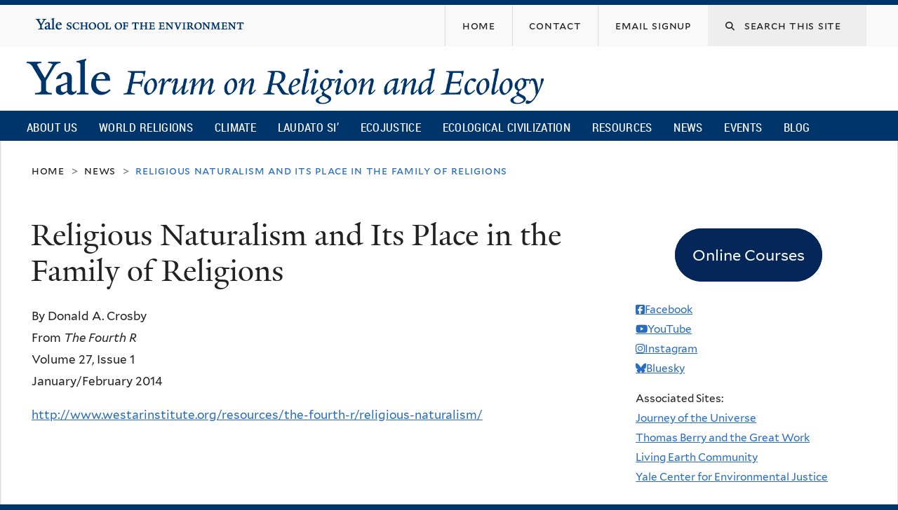

--- FILE ---
content_type: text/html; charset=utf-8
request_url: https://fore.yale.edu/news/Religious-Naturalism-and-Its-Place-Family-Religions?page=14
body_size: 14535
content:
<!DOCTYPE html>
<!--[if lte IE 8]>     <html lang="en" dir="ltr" class="ie8"> <![endif]-->
<!--[if gt IE 8]><!--> <html lang="en" dir="ltr" prefix="content: http://purl.org/rss/1.0/modules/content/ dc: http://purl.org/dc/terms/ foaf: http://xmlns.com/foaf/0.1/ og: http://ogp.me/ns# rdfs: http://www.w3.org/2000/01/rdf-schema# sioc: http://rdfs.org/sioc/ns# sioct: http://rdfs.org/sioc/types# skos: http://www.w3.org/2004/02/skos/core# xsd: http://www.w3.org/2001/XMLSchema#"> <!--<![endif]-->
<head>
<meta http-equiv="X-UA-Compatible" content="IE=edge">
  <!--

  GGGGGGGGGGGG      GGGGGGGGGGG               fGGGGGG
    ;GGGGG.             GGGi                     GGGG
      CGGGG:           GGG                       GGGG
       lGGGGt         GGL                        GGGG
        .GGGGC       GG:                         GGGG
          GGGGG    .GG.        ;CGGGGGGL         GGGG          .LGGGGGGGL
           GGGGG  iGG        GGG:   ,GGGG        GGGG        tGGf     ;GGGC
            LGGGGfGG        GGGG     CGGG;       GGGG       GGGL       GGGGt
             lGGGGL                  CGGG;       GGGG      CGGGCCCCCCCCCCCCC
              GGGG                   GGGG,       GGGG      GGGG
              GGGG             tCGG; CGGG,       GGGG      GGGG
              GGGG          GGGG     CGGG.       GGGG      GGGGL
              GGGG         GGGGC     CGGG.       GGGG      :GGGGC          :
             ,GGGGG.       GGGGG:  .LGGGGG,.tG   GGGG        GGGGGGt,..,fGC
        ,GGGGGGGGGGGGGGf    iGGGGGG   CGGGGC  GGGGGGGGGG       LGGGGGGGC

  -->
  <meta http-equiv="Content-Type" content="text/html; charset=utf-8" />
<meta name="Generator" content="Drupal 7 (http://drupal.org)" />
<link rel="canonical" href="/news/Religious-Naturalism-and-Its-Place-Family-Religions" />
<link rel="shortlink" href="/node/5642" />
<link rel="shortcut icon" href="https://fore.yale.edu/sites/all/themes/yalenew_base/images/favicon.ico" type="image/vnd.microsoft.icon" />
<meta name="viewport" content="width=device-width, initial-scale=1, maximum-scale=10, minimum-scale=1, user-scalable=yes" />
  <title>Religious Naturalism and Its Place in the Family of Religions
 | Yale Forum on Religion and Ecology</title>
  <!--[if IEMobile]><meta http-equiv="cleartype" content="on" /><![endif]-->

    <link rel="shortcut icon" sizes="16x16 24x24 32x32 48x48 64x64" href="https://fore.yale.edu/sites/all/themes/yalenew_base/images/favicon.ico" type="image/vnd.microsoft.icon">
    <link rel="icon" sizes="228x228" href="/sites/all/themes/yalenew_base/images/touch-icon-228.png">
  <link rel="apple-touch-icon-precomposed" sizes="228x228" href="/sites/all/themes/yalenew_base/images/touch-icon-228.png">

  <link type="text/css" rel="stylesheet" href="https://fore.yale.edu/sites/default/files/css/css_xE-rWrJf-fncB6ztZfd2huxqgxu4WO-qwma6Xer30m4.css" media="all" />
<link type="text/css" rel="stylesheet" href="https://fore.yale.edu/sites/default/files/css/css_wiCJzrJaafbdfzQ2JHg28iqu0Og8QBAw7P8_MQwbO8s.css" media="all" />
<link type="text/css" rel="stylesheet" href="https://fore.yale.edu/sites/default/files/css/css_qEbJEEdldjhzTe9LRvnN8h7WrCUpxyusvgrd6lMJ0s8.css" media="all" />
<link type="text/css" rel="stylesheet" href="//maxcdn.bootstrapcdn.com/font-awesome/4.7.0/css/font-awesome.min.css" media="all" />
<link type="text/css" rel="stylesheet" href="https://fore.yale.edu/sites/default/files/css/css_zaOco2G8k_Y9ZPkHcPipwrYE0eu9i_I-umrYSytTB3U.css" media="all" />
<link type="text/css" rel="stylesheet" href="https://fore.yale.edu/sites/default/files/css/css_qJSdFMLi7m_P8KZ9ASO7gKuNOnyW7_x4C7YElHefSgU.css" media="all" />
<link type="text/css" rel="stylesheet" href="https://fore.yale.edu/sites/default/files/css_injector/css_injector_6.css?t7mp9t" media="all" />
<link type="text/css" rel="stylesheet" href="https://fore.yale.edu/sites/default/files/css/css_KWTNPNPiHJCfdrcQ_jMr_STfujcCJghfgyfl6ycz_GA.css" media="all" />
<link type="text/css" rel="stylesheet" href="https://fore.yale.edu/sites/default/files/css_injector/css_injector_9.css?t7mp9t" media="all" />
<link type="text/css" rel="stylesheet" href="https://fore.yale.edu/sites/default/files/css_injector/css_injector_12.css?t7mp9t" media="all" />
<link type="text/css" rel="stylesheet" href="https://fore.yale.edu/sites/default/files/css/css_d6I9Yijelqk3k_ZmCOL__u6kaxAAQBzYobl_d_9DVqA.css" media="all" />

<!--[if (lt IE 9)&(!IEMobile)]>
<link type="text/css" rel="stylesheet" href="https://fore.yale.edu/sites/default/files/css/css_nBvgsRGFO8eRuGybs3zqi1R0F_76QazEf5KpSL9kQhA.css" media="all" />
<![endif]-->

<!--[if gte IE 9]><!-->
<link type="text/css" rel="stylesheet" href="https://fore.yale.edu/sites/default/files/css/css_059BxwQdO3W6gC_prw0ohrQj1fWv8MiFJkqt4YP0qJk.css" media="all" />
<!--<![endif]-->
  <script type="text/javascript" src="https://fore.yale.edu/sites/all/libraries/respondjs/respond.min.js?t7mp9t"></script>
<script type="text/javascript">
<!--//--><![CDATA[//><!--
document.cookie = 'adaptive_image=' + Math.max(screen.width, screen.height) + '; path=/';
//--><!]]>
</script>
<script type="text/javascript" src="//ajax.googleapis.com/ajax/libs/jquery/1.8.3/jquery.min.js"></script>
<script type="text/javascript">
<!--//--><![CDATA[//><!--
window.jQuery || document.write("<script src='/sites/all/modules/contrib/jquery_update/replace/jquery/1.8/jquery.min.js'>\x3C/script>")
//--><!]]>
</script>
<script type="text/javascript" src="https://fore.yale.edu/sites/default/files/js/js_Hfha9RCTNm8mqMDLXriIsKGMaghzs4ZaqJPLj2esi7s.js"></script>
<script type="text/javascript" src="https://fore.yale.edu/sites/default/files/js/js_zDrhTCYsC_8pVOJuGALtlm88oNEaqvyfjVoe0JtAAwI.js"></script>
<script type="text/javascript" src="https://fore.yale.edu/sites/default/files/js/js__9nNtDwykMnofwIs2orQz7tWP1fU3wcuR8rEaBzi4EA.js"></script>
<script type="text/javascript">
<!--//--><![CDATA[//><!--
var switchTo5x = true;var useFastShare = true;
//--><!]]>
</script>
<script type="text/javascript" src="https://ws.sharethis.com/button/buttons.js"></script>
<script type="text/javascript">
<!--//--><![CDATA[//><!--
if (typeof stLight !== 'undefined') { stLight.options({"publisher":"dr-4f354f8-b441-a585-ed39-b5588b19ceec","version":"5x","lang":"en"}); }
//--><!]]>
</script>
<script type="text/javascript" src="https://fore.yale.edu/sites/default/files/js/js_tl7izZkXC996XjQNFFyH-ZfM0FgRVMZNUQ8nveKuqvA.js"></script>
<script type="text/javascript" src="https://www.googletagmanager.com/gtag/js?id=G-992R075XDN"></script>
<script type="text/javascript">
<!--//--><![CDATA[//><!--
window.dataLayer = window.dataLayer || [];function gtag(){dataLayer.push(arguments)};gtag("js", new Date());gtag("set", "developer_id.dMDhkMT", true);gtag("config", "G-992R075XDN", {"groups":"default","cookie_domain":"fore.yale.edu","anonymize_ip":true});
//--><!]]>
</script>
<script type="text/javascript" src="https://fore.yale.edu/sites/default/files/js/js_mCtpTj6wS3z2qZ2ALINgRULthpF0fvWCuwMIaQenVy8.js"></script>
<script type="text/javascript" src="https://fore.yale.edu/sites/default/files/js/js_UNPtX_ZGxcpSkJyp8ls50mHCG5a_tcqRFqN4KjkfLso.js"></script>
<script type="text/javascript">
<!--//--><![CDATA[//><!--
jQuery(function($) {
  $('head').append('<link rel="stylesheet" href="//cdnjs.cloudflare.com/ajax/libs/font-awesome/6.7.2/css/all.min.css" />');
});

//--><!]]>
</script>
<script type="text/javascript">
<!--//--><![CDATA[//><!--
jQuery.extend(Drupal.settings, {"basePath":"\/","pathPrefix":"","setHasJsCookie":0,"ajaxPageState":{"theme":"yalenew_boxed","theme_token":"DEiamBpT1Sa0rTjSmSPGhmOYbksfdOAJarJXlww3qk0","jquery_version":"1.8","js":{"0":1,"sites\/all\/themes\/yalenew_base\/js\/jcaption.min.js":1,"1":1,"2":1,"sites\/all\/libraries\/respondjs\/respond.min.js":1,"3":1,"\/\/ajax.googleapis.com\/ajax\/libs\/jquery\/1.8.3\/jquery.min.js":1,"4":1,"misc\/jquery-extend-3.4.0.js":1,"misc\/jquery-html-prefilter-3.5.0-backport.js":1,"misc\/jquery.once.js":1,"misc\/drupal.js":1,"sites\/all\/modules\/contrib\/jquery_update\/replace\/ui\/external\/jquery.cookie.js":1,"sites\/all\/modules\/contrib\/jquery_update\/replace\/jquery.form\/4\/jquery.form.min.js":1,"misc\/form-single-submit.js":1,"misc\/ajax.js":1,"sites\/all\/modules\/contrib\/jquery_update\/js\/jquery_update.js":1,"sites\/all\/libraries\/superfish\/sfsmallscreen.js":1,"sites\/all\/libraries\/colorbox\/jquery.colorbox-min.js":1,"sites\/all\/modules\/contrib\/colorbox\/js\/colorbox.js":1,"sites\/all\/modules\/contrib\/image_caption\/image_caption.min.js":1,"sites\/all\/modules\/contrib\/jscrollpane\/js\/jquery.jscrollpane.min.js":1,"sites\/all\/modules\/contrib\/jscrollpane\/js\/jquery.mousewheel.js":1,"sites\/all\/modules\/contrib\/jscrollpane\/js\/script.js":1,"sites\/all\/modules\/contrib\/custom_search\/js\/custom_search.js":1,"5":1,"https:\/\/ws.sharethis.com\/button\/buttons.js":1,"6":1,"sites\/all\/modules\/contrib\/views\/js\/base.js":1,"misc\/progress.js":1,"sites\/all\/modules\/contrib\/views\/js\/ajax_view.js":1,"sites\/all\/modules\/contrib\/responsive_menus\/styles\/responsive_menus_simple\/js\/responsive_menus_simple.js":1,"sites\/all\/modules\/contrib\/google_analytics\/googleanalytics.js":1,"https:\/\/www.googletagmanager.com\/gtag\/js?id=G-992R075XDN":1,"7":1,"sites\/all\/libraries\/superfish\/jquery.hoverIntent.minified.js":1,"sites\/all\/libraries\/superfish\/supposition.js":1,"sites\/all\/libraries\/superfish\/superfish.js":1,"sites\/all\/modules\/contrib\/superfish\/superfish.js":1,"sites\/all\/themes\/omega\/omega\/js\/jquery.formalize.js":1,"sites\/all\/themes\/omega\/omega\/js\/omega-mediaqueries.js":1,"sites\/all\/themes\/yalenew_base\/js\/modernizr.min.js":1,"sites\/all\/themes\/yalenew_base\/js\/jquery.fitted.js":1,"sites\/all\/themes\/yalenew_base\/js\/appendAround.min.js":1,"sites\/all\/themes\/yalenew_base\/js\/scripts.js":1,"8":1},"css":{"modules\/system\/system.base.css":1,"modules\/system\/system.menus.css":1,"modules\/system\/system.messages.css":1,"modules\/system\/system.theme.css":1,"sites\/all\/modules\/contrib\/adaptive_image\/css\/adaptive-image.css":1,"modules\/book\/book.css":1,"sites\/all\/modules\/contrib\/calendar\/css\/calendar_multiday.css":1,"modules\/comment\/comment.css":1,"modules\/field\/theme\/field.css":1,"modules\/node\/node.css":1,"modules\/search\/search.css":1,"modules\/user\/user.css":1,"sites\/all\/modules\/contrib\/views\/css\/views.css":1,"sites\/all\/modules\/contrib\/ckeditor\/css\/ckeditor.css":1,"sites\/all\/libraries\/colorbox\/example4\/colorbox.css":1,"sites\/all\/modules\/contrib\/ctools\/css\/ctools.css":1,"sites\/all\/modules\/contrib\/jscrollpane\/css\/jquery.jscrollpane.css":1,"sites\/all\/modules\/contrib\/typogrify\/typogrify.css":1,"sites\/all\/modules\/contrib\/biblio\/biblio.css":1,"sites\/all\/modules\/contrib\/custom_search\/custom_search.css":1,"sites\/all\/modules\/contrib\/node_embed\/plugins\/node_embed\/node_embed.css":1,"sites\/all\/modules\/contrib\/responsive_menus\/styles\/responsive_menus_simple\/css\/responsive_menus_simple.css":1,"\/\/maxcdn.bootstrapcdn.com\/font-awesome\/4.7.0\/css\/font-awesome.min.css":1,"sites\/all\/libraries\/superfish\/css\/superfish.css":1,"sites\/all\/libraries\/superfish\/css\/superfish-smallscreen.css":1,"sites\/all\/themes\/omega\/omega\/css\/formalize.css":1,"sites\/all\/themes\/yalenew_base\/css\/globalnew.css":1,"public:\/\/css_injector\/css_injector_2.css":1,"public:\/\/css_injector\/css_injector_3.css":1,"public:\/\/css_injector\/css_injector_5.css":1,"public:\/\/css_injector\/css_injector_6.css":1,"public:\/\/css_injector\/css_injector_7.css":1,"public:\/\/css_injector\/css_injector_8.css":1,"public:\/\/css_injector\/css_injector_9.css":1,"public:\/\/css_injector\/css_injector_12.css":1,"public:\/\/css_injector\/css_injector_13.css":1,"public:\/\/css_injector\/css_injector_15.css":1,"public:\/\/css_injector\/css_injector_23.css":1,"public:\/\/css_injector\/css_injector_24.css":1,"public:\/\/css_injector\/css_injector_25.css":1,"public:\/\/css_injector\/css_injector_28.css":1,"ie::wide::sites\/all\/themes\/yalenew_base\/css\/grid\/yalenew_default\/wide\/yalenew-default-wide-12.css":1,"sites\/all\/themes\/yalenew_base\/css\/grid\/yalenew_default\/fluid\/yalenew-default-fluid-12.css":1,"sites\/all\/themes\/yalenew_base\/css\/grid\/yalenew_default\/narrow\/yalenew-default-narrow-12.css":1,"sites\/all\/themes\/yalenew_base\/css\/grid\/yalenew_default\/wide\/yalenew-default-wide-12.css":1}},"colorbox":{"opacity":"0.85","current":"{current} of {total}","previous":"\u00ab Prev","next":"Next \u00bb","close":"Close","maxWidth":"98%","maxHeight":"98%","fixed":true,"mobiledetect":true,"mobiledevicewidth":"480px","specificPagesDefaultValue":"admin*\nimagebrowser*\nimg_assist*\nimce*\nnode\/add\/*\nnode\/*\/edit\nprint\/*\nprintpdf\/*\nsystem\/ajax\nsystem\/ajax\/*"},"jScrollPane":{"class":".scroll-pane"},"custom_search":{"form_target":"_self","solr":0},"better_exposed_filters":{"views":{"fore_book_extra":{"displays":{"block":{"filters":[]}}},"news":{"displays":{"block_2":{"filters":[]}}},"calendar":{"displays":{"block_4":{"filters":[]}}},"blog_tags":{"displays":{"block":{"filters":[]}}}}},"views":{"ajax_path":"\/views\/ajax","ajaxViews":{"views_dom_id:35633eab8fcc5ebb2816db776d4e2b13":{"view_name":"calendar","view_display_id":"block_4","view_args":"","view_path":"node\/5642","view_base_path":"calendar\/grid\/month","view_dom_id":"35633eab8fcc5ebb2816db776d4e2b13","pager_element":0}}},"urlIsAjaxTrusted":{"\/views\/ajax":true,"\/news\/Religious-Naturalism-and-Its-Place-Family-Religions?page=14":true},"responsive_menus":[{"toggler_text":"\u2630 Menu","selectors":["#main-menu"],"media_size":"768","media_unit":"px","absolute":"1","remove_attributes":"1","responsive_menus_style":"responsive_menus_simple"}],"googleanalytics":{"account":["G-992R075XDN"],"trackOutbound":1,"trackMailto":1,"trackDownload":1,"trackDownloadExtensions":"7z|aac|arc|arj|asf|asx|avi|bin|csv|doc(x|m)?|dot(x|m)?|exe|flv|gif|gz|gzip|hqx|jar|jpe?g|js|mp(2|3|4|e?g)|mov(ie)?|msi|msp|pdf|phps|png|ppt(x|m)?|pot(x|m)?|pps(x|m)?|ppam|sld(x|m)?|thmx|qtm?|ra(m|r)?|sea|sit|tar|tgz|torrent|txt|wav|wma|wmv|wpd|xls(x|m|b)?|xlt(x|m)|xlam|xml|z|zip","trackColorbox":1,"trackDomainMode":1},"superfish":{"1":{"id":"1","sf":{"delay":"500","animation":{"opacity":"show"},"speed":"fast","autoArrows":false,"dropShadows":false},"plugins":{"smallscreen":{"mode":"window_width","breakpoint":980,"breakpointUnit":"px","accordionButton":"2","title":"Main menu"},"supposition":true}}},"omega":{"layouts":{"primary":"wide","order":["fluid","narrow","wide"],"queries":{"fluid":"all and (max-width: 739px)","narrow":"all and (min-width: 740px) and (max-width: 1024px)","wide":"all and (min-width: 1025px)"}}}});
//--><!]]>
</script>

</head>
<body class="html not-front not-logged-in page-node page-node- page-node-5642 node-type-news yalenew-boxed context-news one-sidebar sidebar-second nav-blue-dk block-blue-dk nav-condensed block-font-serif block-outline">
  <aside role='complementary' id="skip-link" aria-label="Skip to main content">
    <a href="#main-content" class="element-invisible element-focusable">Skip to main content</a>
  </aside>
  <div class="region region-page-top" id="region-page-top">
  <div class="region-inner region-page-top-inner">
      </div>
</div>
  <div class="page clearfix" id="page">
      <header id="section-header" class="section section-header" role="banner">
  <div id="zone-topper-wrapper" class="zone-wrapper zone-topper-wrapper clearfix">  <div id="zone-topper" class="zone zone-topper clearfix container-12">
    <div  class="grid-3 region region-topper-first" id="region-topper-first">
  <div class="region-inner region-topper-first-inner">
      <div class="topper-logo"><a href="http://www.yale.edu" class="y-icons y-yale y-univ"><span class="element-invisible">Yale University</span></a>
      </div>

	 <div id="moved-main-nav-wrapper">
                <button aria-expanded="false" id="nav-ready" class="nav-ready"><span class="element-invisible">Open Main Navigation</span></button>
                <div id="moved-main-nav" class="moved-main-nav" data-set="append-main-nav"></div>
                <button aria-expanded="true" id="nav-close" class="nav-close nav-hidden"><span class="element-invisible">Close Main Navigation</span></button>
        </div>

  </div>
</div>
<div class="grid-9 region region-topper-second" id="region-topper-second">
  <div class="region-inner region-topper-second-inner">
    <div class="block block-search search-block block-form block-search-form odd block-without-title" id="block-search-form">
  <div class="block-inner clearfix">
            
    <div class="content clearfix">
      <form class="search-form" role="search" aria-label="Site Search" action="/news/Religious-Naturalism-and-Its-Place-Family-Religions?page=14" method="post" id="search-block-form" accept-charset="UTF-8"><div><div class="container-inline">
  <div class="form-item form-type-textfield form-item-search-block-form">
  <label for="edit-search-block-form--2"><i class="fa fa-search"></i> </label>
 <input title="Enter the terms you wish to search for." class="custom-search-box form-text" placeholder="Search this site" type="text" id="edit-search-block-form--2" name="search_block_form" value="" size="15" maxlength="128" />
</div>
<div class="form-actions form-wrapper" id="edit-actions"><input style="display:none;" type="submit" id="edit-submit" name="op" value="" class="form-submit" /></div><input type="hidden" name="form_build_id" value="form-zBy0rCFZAGuzPn1259Z64JAkcXeBpBJfG5LSs9e2r6c" />
<input type="hidden" name="form_id" value="search_block_form" />
</div>
</div></form>    </div>
  </div>
</div>
<div class="block block-menu fes-org-menu block-menu-org-menu block-menu-menu-org-menu even block-without-title" id="block-menu-menu-org-menu">
  <div class="block-inner clearfix">
            
    <div class="content clearfix">
      <ul class="menu"><li class="first leaf menu-home"><a href="/"><span>Home</span></a></li>
<li class="leaf menu-contact"><a href="/About-Us/Engage-with-the-Forum/Contact"><span>Contact</span></a></li>
<li class="last leaf menu-email-signup"><a href="/About-Us/Engage-with-the-Forum/sign-up"><span>Email Signup</span></a></li>
</ul>    </div>
  </div>
</div>
  </div>
</div>
  </div>
</div><div id="zone-branding-wrapper" class="zone-wrapper zone-branding-wrapper clearfix">  <div id="zone-branding" class="zone zone-branding clearfix container-12">
    <div class="grid-10 region region-branding" id="region-branding">
  <div class="region-inner region-branding-inner">
        <div class="branding-data clearfix">
            <div class="logo-img">
        <a href="/" rel="home" title="Yale Forum on Religion and Ecology
"><img src="https://fore.yale.edu/sites/default/files/yfre_rgb.png" alt="Yale Forum on Religion and Ecology
" id="logo" /></a>      </div>
                                                  <h2 class="site-name element-invisible"><a href="/" title="Home">Yale Forum on Religion and Ecology
</a></h2>
                                  </div>
          </div>
</div>
  </div>
</div>

<div id="zone-menu-wrapper" class="zone-wrapper zone-menu-wrapper clearfix">  <div id="zone-menu" class="zone zone-menu clearfix yale-boxed-menu container-12">

<div id="original-main-nav-wrapper">
  <div id="original-main-nav" data-set="append-main-nav">
    <div id="main-nav">

    <div class="grid-12 region region-menu" id="region-menu">
  <div class="region-inner region-menu-inner">
    <nav id="main-menu-navigation" role="navigation" aria-label="Main Menu" class="navigation">
                  <div class="block block-superfish block-1 block-superfish-1 odd block-without-title" id="block-superfish-1">
  <div class="block-inner clearfix">
            
    <div class="content clearfix">
      <ul  id="superfish-1" class="menu sf-menu sf-main-menu sf-horizontal sf-style-none sf-total-items-10 sf-parent-items-6 sf-single-items-4"><li id="menu-1674-1" class="first odd sf-item-1 sf-depth-1 sf-total-children-3 sf-parent-children-3 sf-single-children-0 menuparent"><a href="/About-Us/What-We-Do/Mission-and-Vision" class="sf-depth-1 menuparent">About Us</a><ul><li id="menu-2264-1" class="first odd sf-item-1 sf-depth-2 sf-total-children-4 sf-parent-children-0 sf-single-children-4 menuparent"><a href="/About-Us/Who-We-Are/Our-Directors" class="sf-depth-2 menuparent">Who We Are</a><ul><li id="menu-2265-1" class="first odd sf-item-1 sf-depth-3 sf-no-children"><a href="/About-Us/Who-We-Are/Our-Directors" class="sf-depth-3">Our Directors</a></li><li id="menu-1678-1" class="middle even sf-item-2 sf-depth-3 sf-no-children"><a href="/About-Us/Who-We-Are/Our-Team" class="sf-depth-3">Our Team</a></li><li id="menu-2259-1" class="middle odd sf-item-3 sf-depth-3 sf-no-children"><a href="/About-Us/Who-We-Are/Advisory-Group" class="sf-depth-3">Advisory Group</a></li><li id="menu-2130-1" class="last even sf-item-4 sf-depth-3 sf-no-children"><a href="/About-Us/Who-We-Are/Supporters" class="sf-depth-3">Supporters</a></li></ul></li><li id="menu-2266-1" class="middle even sf-item-2 sf-depth-2 sf-total-children-5 sf-parent-children-0 sf-single-children-5 menuparent"><a href="/About-Us/What-We-Do/Mission-and-Vision" class="sf-depth-2 menuparent">What We Do</a><ul><li id="menu-1675-1" class="first odd sf-item-1 sf-depth-3 sf-no-children"><a href="/About-Us/What-We-Do/Mission-and-Vision" class="sf-depth-3">Mission and Vision</a></li><li id="menu-1677-1" class="middle even sf-item-2 sf-depth-3 sf-no-children"><a href="/About-Us/What-We-Do/Projects" class="sf-depth-3">Projects</a></li><li id="menu-1676-1" class="middle odd sf-item-3 sf-depth-3 sf-no-children"><a href="/About-Us/What-We-Do/History" class="sf-depth-3">History</a></li><li id="menu-2275-1" class="middle even sf-item-4 sf-depth-3 sf-no-children"><a href="/About-Us/What-We-Do/Timeline" class="sf-depth-3">Timeline</a></li><li id="menu-2276-1" class="last odd sf-item-5 sf-depth-3 sf-no-children"><a href="/About-Us/What-We-Do/Newsroom" class="sf-depth-3">Newsroom</a></li></ul></li><li id="menu-2267-1" class="last odd sf-item-3 sf-depth-2 sf-total-children-3 sf-parent-children-1 sf-single-children-2 menuparent"><a href="/About-Us/Engage-with-the-Forum/Contact" class="sf-depth-2 menuparent">Engage with the Forum</a><ul><li id="menu-2247-1" class="first odd sf-item-1 sf-depth-3 sf-total-children-2 sf-parent-children-0 sf-single-children-2 menuparent"><a href="/About-Us/Engage-with-the-Forum/Press-Kit" class="sf-depth-3 menuparent">Press Kit</a><ul><li id="menu-2248-1" class="first odd sf-item-1 sf-depth-4 sf-no-children"><a href="/About-Us/Engage-with-the-Forum/Press-Kit/Mary-Evelyn-Tucker-Press-Kit" class="sf-depth-4">Mary Evelyn Tucker - Press Kit</a></li><li id="menu-2249-1" class="last even sf-item-2 sf-depth-4 sf-no-children"><a href="/About-Us/Engage-with-the-Forum/Press-Kit/John-Grim-Press-Kit" class="sf-depth-4">John Grim - Press Kit</a></li></ul></li><li id="menu-2151-1" class="middle even sf-item-2 sf-depth-3 sf-no-children"><a href="/About-Us/Engage-with-the-Forum/sign-up" class="sf-depth-3">Monthly Email Newsletter</a></li><li id="menu-2152-1" class="last odd sf-item-3 sf-depth-3 sf-no-children"><a href="/About-Us/Engage-with-the-Forum/Contact" class="sf-depth-3">Contact</a></li></ul></li></ul></li><li id="menu-1234-1" class="middle even sf-item-2 sf-depth-1 sf-total-children-15 sf-parent-children-0 sf-single-children-15 menuparent"><a href="/World-Religions" class="sf-depth-1 menuparent">World Religions</a><ul><li id="menu-1960-1" class="first odd sf-item-1 sf-depth-2 sf-no-children"><a href="/World-Religions/World-Religions-Overview-Essay" class="sf-depth-2">Overview Essay</a></li><li id="menu-1707-1" class="middle even sf-item-2 sf-depth-2 sf-no-children"><a href="/World-Religions/Indigenous" class="sf-depth-2">Indigenous</a></li><li id="menu-1710-1" class="middle odd sf-item-3 sf-depth-2 sf-no-children"><a href="/World-Religions/Judaism" class="sf-depth-2">Judaism</a></li><li id="menu-1703-1" class="middle even sf-item-4 sf-depth-2 sf-no-children"><a href="/World-Religions/Christianity" class="sf-depth-2">Christianity</a></li><li id="menu-1708-1" class="middle odd sf-item-5 sf-depth-2 sf-no-children"><a href="/World-Religions/Islam" class="sf-depth-2">Islam</a></li><li id="menu-2218-1" class="middle even sf-item-6 sf-depth-2 sf-no-children"><a href="/World-Religions/Sikhism" class="sf-depth-2">Sikhism</a></li><li id="menu-1702-1" class="middle odd sf-item-7 sf-depth-2 sf-no-children"><a href="/World-Religions/Bahai-Faith" class="sf-depth-2">Baha&#039;i Faith</a></li><li id="menu-2458-1" class="middle even sf-item-8 sf-depth-2 sf-no-children"><a href="/World-Religions/Zoroastrianism" class="sf-depth-2">Zoroastrianism</a></li><li id="menu-1706-1" class="middle odd sf-item-9 sf-depth-2 sf-no-children"><a href="/World-Religions/Hinduism" class="sf-depth-2">Hinduism</a></li><li id="menu-1709-1" class="middle even sf-item-10 sf-depth-2 sf-no-children"><a href="/World-Religions/Jainism" class="sf-depth-2">Jainism</a></li><li id="menu-1701-1" class="middle odd sf-item-11 sf-depth-2 sf-no-children"><a href="/World-Religions/Buddhism" class="sf-depth-2">Buddhism</a></li><li id="menu-1705-1" class="middle even sf-item-12 sf-depth-2 sf-no-children"><a href="/World-Religions/Daoism" class="sf-depth-2">Daoism</a></li><li id="menu-1704-1" class="middle odd sf-item-13 sf-depth-2 sf-no-children"><a href="/World-Religions/Confucianism" class="sf-depth-2">Confucianism</a></li><li id="menu-1711-1" class="middle even sf-item-14 sf-depth-2 sf-no-children"><a href="/World-Religions/Shinto" class="sf-depth-2">Shinto</a></li><li id="menu-1712-1" class="last odd sf-item-15 sf-depth-2 sf-no-children"><a href="/World-Religions/Interreligious" class="sf-depth-2">Interreligious</a></li></ul></li><li id="menu-1713-1" class="middle odd sf-item-3 sf-depth-1 sf-total-children-7 sf-parent-children-0 sf-single-children-7 menuparent"><a href="/Climate-Emergency" class="sf-depth-1 menuparent">Climate</a><ul><li id="menu-1715-1" class="first odd sf-item-1 sf-depth-2 sf-no-children"><a href="/Climate-Emergency/Overview-Essay" class="sf-depth-2">Overview</a></li><li id="menu-1717-1" class="middle even sf-item-2 sf-depth-2 sf-no-children"><a href="/Climate-Emergency/Climate-Change-Statements-from-World-Religions" class="sf-depth-2">Statements</a></li><li id="menu-1718-1" class="middle odd sf-item-3 sf-depth-2 sf-no-children"><a href="/Climate-Emergency/Books-on-Religion-and-Climate-Change" class="sf-depth-2">Books</a></li><li id="menu-1719-1" class="middle even sf-item-4 sf-depth-2 sf-no-children"><a href="/Climate-Emergency/Articles-on-Religion-and-Climate-Change" class="sf-depth-2">Articles</a></li><li id="menu-1720-1" class="middle odd sf-item-5 sf-depth-2 sf-no-children"><a href="/Climate-Emergency/Daedalus-Issue-on-Climate-Change" class="sf-depth-2">Daedalus Issue on Climate Change</a></li><li id="menu-2236-1" class="middle even sf-item-6 sf-depth-2 sf-no-children"><a href="/Climate-Emergency/Multimedia" class="sf-depth-2">Multimedia</a></li><li id="menu-1721-1" class="last odd sf-item-7 sf-depth-2 sf-no-children"><a href="/Climate-Emergency/Links" class="sf-depth-2">Links</a></li></ul></li><li id="menu-1722-1" class="middle even sf-item-4 sf-depth-1 sf-total-children-7 sf-parent-children-0 sf-single-children-7 menuparent"><a href="/Laudato-Si%E2%80%99" class="sf-depth-1 menuparent">Laudato Si’</a><ul><li id="menu-1978-1" class="first odd sf-item-1 sf-depth-2 sf-no-children"><a href="/Laudato-Si/Overview" class="sf-depth-2">Overview</a></li><li id="menu-1731-1" class="middle even sf-item-2 sf-depth-2 sf-no-children"><a href="/Laudato-Si%E2%80%99/Books-and-Articles" class="sf-depth-2">Books and Articles</a></li><li id="menu-2148-1" class="middle odd sf-item-3 sf-depth-2 sf-no-children"><a href="/Laudato-Si%E2%80%99/Multimedia" class="sf-depth-2">Multimedia</a></li><li id="menu-1730-1" class="middle even sf-item-4 sf-depth-2 sf-no-children"><a href="/Laudato-Si%E2%80%99/Links" class="sf-depth-2">Links</a></li><li id="menu-1725-1" class="middle odd sf-item-5 sf-depth-2 sf-no-children"><a href="/Laudato-Si%E2%80%99/Frequently-Asked-Questions" class="sf-depth-2">Frequently Asked Questions</a></li><li id="menu-2261-1" class="middle even sf-item-6 sf-depth-2 sf-no-children"><a href="/Laudato-Si%E2%80%99/Fratelli-Tutti" class="sf-depth-2">Fratelli Tutti</a></li><li id="menu-2764-1" class="last odd sf-item-7 sf-depth-2 sf-no-children"><a href="https://fore.yale.edu/Laudato-Si’/Laudate-Deum" class="sf-depth-2">Laudate Deum</a></li></ul></li><li id="menu-2433-1" class="middle odd sf-item-5 sf-depth-1 sf-no-children"><a href="/Ecojustice" class="sf-depth-1">Ecojustice</a></li><li id="menu-2792-1" class="middle even sf-item-6 sf-depth-1 sf-total-children-8 sf-parent-children-0 sf-single-children-8 menuparent"><a href="/Ecological-Civilization" class="sf-depth-1 menuparent">Ecological Civilization</a><ul><li id="menu-2793-1" class="first odd sf-item-1 sf-depth-2 sf-no-children"><a href="/Ecological-Civilization/Articles" class="sf-depth-2">Articles</a></li><li id="menu-2794-1" class="middle even sf-item-2 sf-depth-2 sf-no-children"><a href="/Ecological-Civilization/Books" class="sf-depth-2">Books</a></li><li id="menu-2795-1" class="middle odd sf-item-3 sf-depth-2 sf-no-children"><a href="/Ecological-Civilization/Journals" class="sf-depth-2">Journals</a></li><li id="menu-2796-1" class="middle even sf-item-4 sf-depth-2 sf-no-children"><a href="/Ecological-Civilization/Links" class="sf-depth-2">Links</a></li><li id="menu-2797-1" class="middle odd sf-item-5 sf-depth-2 sf-no-children"><a href="/Ecological-Civilization/Multimedia" class="sf-depth-2">Multimedia</a></li><li id="menu-2798-1" class="middle even sf-item-6 sf-depth-2 sf-no-children"><a href="/Ecological-Civilization/Reports-Statements" class="sf-depth-2">Reports &amp; Statements</a></li><li id="menu-2799-1" class="middle odd sf-item-7 sf-depth-2 sf-no-children"><a href="/Ecological-Civilization/Timeline" class="sf-depth-2">Timeline</a></li><li id="menu-2816-1" class="last even sf-item-8 sf-depth-2 sf-no-children"><a href="https://fore.yale.edu/Ecological-Civilization/Mary-Evelyn-and-John-in-China" class="sf-depth-2">Mary Evelyn &amp; John in China</a></li></ul></li><li id="menu-1767-1" class="middle odd sf-item-7 sf-depth-1 sf-total-children-9 sf-parent-children-1 sf-single-children-8 menuparent"><a href="/Resources" class="sf-depth-1 menuparent">Resources</a><ul><li id="menu-2861-1" class="first odd sf-item-1 sf-depth-2 sf-no-children"><a href="https://fore.yale.edu/Resources/New-Ecozoic-Reader-Special-Issue" class="sf-depth-2">New Ecozoic Reader Special Issue</a></li><li id="menu-1733-1" class="middle even sf-item-2 sf-depth-2 sf-total-children-3 sf-parent-children-1 sf-single-children-2 menuparent"><a href="/node/4789/" class="sf-depth-2 menuparent">Publications</a><ul><li id="menu-1763-1" class="first odd sf-item-1 sf-depth-3 sf-total-children-3 sf-parent-children-0 sf-single-children-3 menuparent"><a href="/Publications/Books" class="sf-depth-3 menuparent">Books</a><ul><li id="menu-2131-1" class="first odd sf-item-1 sf-depth-4 sf-no-children"><a href="/Publications/Books/Religions-World-and-Ecology-Book-Series" class="sf-depth-4">Harvard Series</a></li><li id="menu-2138-1" class="middle even sf-item-2 sf-depth-4 sf-no-children"><a href="/Publications/Books/Ecology-and-Justice-Series" class="sf-depth-4">Ecology &amp; Justice Series</a></li><li id="menu-2229-1" class="last odd sf-item-3 sf-depth-4 sf-no-children"><a href="/Publications/Books/Living-Earth-Community" class="sf-depth-4">Living Earth Community</a></li></ul></li><li id="menu-1982-1" class="middle even sf-item-2 sf-depth-3 sf-no-children"><a href="/Publications/Periodicals-Articles" class="sf-depth-3">Periodicals &amp; Articles</a></li><li id="menu-1765-1" class="last odd sf-item-3 sf-depth-3 sf-no-children"><a href="/Publications/Forum-Newsletters" class="sf-depth-3">Forum Newsletters</a></li></ul></li><li id="menu-2432-1" class="middle odd sf-item-3 sf-depth-2 sf-no-children"><a href="/Resources/Yale-Coursera-Online-Courses" class="sf-depth-2">Yale / Coursera Online Courses</a></li><li id="menu-1948-1" class="middle even sf-item-4 sf-depth-2 sf-no-children"><a href="/Resources/Bibliographies" class="sf-depth-2">Bibliographies</a></li><li id="menu-1952-1" class="middle odd sf-item-5 sf-depth-2 sf-no-children"><a href="/Resources/Multimedia" class="sf-depth-2">Multimedia</a></li><li id="menu-1955-1" class="middle even sf-item-6 sf-depth-2 sf-no-children"><a href="/Resources/Religion-and-Ecology-Programs" class="sf-depth-2">Religion and Ecology Programs</a></li><li id="menu-1957-1" class="middle odd sf-item-7 sf-depth-2 sf-no-children"><a href="/Resources/Professional-Offerings" class="sf-depth-2">Professional Offerings</a></li><li id="menu-2454-1" class="middle even sf-item-8 sf-depth-2 sf-no-children"><a href="/FaithActionSDG" class="sf-depth-2">Faith Action on the UN Sustainable Development Goals</a></li><li id="menu-2437-1" class="last odd sf-item-9 sf-depth-2 sf-no-children"><a href="/Resources/Eco-anxiety-Resources" class="sf-depth-2">Eco-anxiety Resources</a></li></ul></li><li id="menu-1874-1" class="middle even sf-item-8 sf-depth-1 sf-no-children"><a href="/News-Items" class="sf-depth-1">News</a></li><li id="menu-1876-1" class="middle odd sf-item-9 sf-depth-1 sf-no-children"><a href="/Events" class="sf-depth-1">Events</a></li><li id="menu-2250-1" class="last even sf-item-10 sf-depth-1 sf-no-children"><a href="/blog" class="sf-depth-1">Blog</a></li></ul>    </div>
  </div>
</div>
    </nav>
  </div>
</div>

    </div>
  </div>
</div>

  </div>
</div>
</header>
  
      <main  id="section-content" class="section section-content" role="main">
  <div id="section-content-inner">
    <div id="zone-content-wrapper" class="zone-wrapper zone-content-wrapper clearfix">  <div id="zone-content" class="zone zone-content clearfix container-12">
          <div id="breadcrumb" class="grid-12"><nav class="breadcrumb" role="navigation" aria-label="You are here"><a href="/">Home</a><span class="tic"> > </span><a href="/news">News</a><span class="tic"> > </span>Religious Naturalism and Its Place in the Family of Religions</nav></div>
    
    <div id="moved-sidenav-wrapper" class="moved-sidenav-wrapper grid-12">
       <div id="moved-sidenav" class="moved-sidenav" data-set="append-sidenav"></div>
    </div>

        <div class="grid-8 region region-content" id="region-content">
  <div class="region-inner region-content-inner">
    <a id="main-content" tabindex="-1"></a>
                <h1 class="title" id="page-title">Religious Naturalism and Its Place in the Family of Religions
</h1>
                        <div class="block block-system block-main block-system-main odd block-without-title" id="block-system-main">
  <div class="block-inner clearfix">
            
    <div class="content clearfix">
      <div  about="/news/Religious-Naturalism-and-Its-Place-Family-Religions" typeof="sioc:Item foaf:Document" id="node-news-5642" class="ds-1col node node-news view-mode-full node-published node-not-promoted node-not-sticky self-posted author-0 odd clearfix clearfix">

  
  <div class="field field-name-body field-type-text-with-summary field-label-hidden"><div class="field-items"><div class="field-item even" property="content:encoded"><p>By Donald A. Crosby<br />From <em>The Fourth R</em><br />Volume 27, Issue 1<br />January/February 2014</p></div></div></div><div class="field field-name-field-link-to-external-story field-type-link-field field-label-hidden"><div class="field-items"><div class="field-item even"><a href="http://www.westarinstitute.org/resources/the-fourth-r/religious-naturalism/" target="_blank">http://www.westarinstitute.org/resources/the-fourth-r/religious-naturalism/</a></div></div></div></div>

    </div>
  </div>
</div>
<div class="block block-sharethis block-sharethis-block block-sharethis-sharethis-block even block-without-title" id="block-sharethis-sharethis-block">
  <div class="block-inner clearfix">
            
    <div class="content clearfix">
      <div class="sharethis-wrapper"><span st_url="https://fore.yale.edu/news/Religious-Naturalism-and-Its-Place-Family-Religions" st_title="Religious%20Naturalism%20and%20Its%20Place%20in%20the%20Family%20of%20Religions" class="st_facebook_button" displayText="facebook"></span>
<span st_url="https://fore.yale.edu/news/Religious-Naturalism-and-Its-Place-Family-Religions" st_title="Religious%20Naturalism%20and%20Its%20Place%20in%20the%20Family%20of%20Religions" class="st_twitter_button" displayText="twitter" st_via="" st_username=""></span>
<span st_url="https://fore.yale.edu/news/Religious-Naturalism-and-Its-Place-Family-Religions" st_title="Religious%20Naturalism%20and%20Its%20Place%20in%20the%20Family%20of%20Religions" class="st_tumblr_button" displayText="tumblr" st_via="" st_username=""></span>
<span st_url="https://fore.yale.edu/news/Religious-Naturalism-and-Its-Place-Family-Religions" st_title="Religious%20Naturalism%20and%20Its%20Place%20in%20the%20Family%20of%20Religions" class="st_pinterest_button" displayText="pinterest" st_via="" st_username=""></span>
<span st_url="https://fore.yale.edu/news/Religious-Naturalism-and-Its-Place-Family-Religions" st_title="Religious%20Naturalism%20and%20Its%20Place%20in%20the%20Family%20of%20Religions" class="st_reddit_button" displayText="reddit" st_via="" st_username=""></span>
<span st_url="https://fore.yale.edu/news/Religious-Naturalism-and-Its-Place-Family-Religions" st_title="Religious%20Naturalism%20and%20Its%20Place%20in%20the%20Family%20of%20Religions" class="st_email_button" displayText="email" st_via="" st_username=""></span>
<span st_url="https://fore.yale.edu/news/Religious-Naturalism-and-Its-Place-Family-Religions" st_title="Religious%20Naturalism%20and%20Its%20Place%20in%20the%20Family%20of%20Religions" class="st_plusone_button" displayText="plusone" st_via="" st_username=""></span>
<span st_url="https://fore.yale.edu/news/Religious-Naturalism-and-Its-Place-Family-Religions" st_title="Religious%20Naturalism%20and%20Its%20Place%20in%20the%20Family%20of%20Religions" class="st_fblike_button" displayText="fblike" st_via="" st_username=""></span>
</div>    </div>
  </div>
</div>
      </div>
</div>
<div  class="grid-4 region region-sidebar-second sidebar yale-boxed-sidebar-second" id="region-sidebar-second">
  <div class="region-inner region-sidebar-second-inner">
    <aside class="block block-block second-search-box block-3 block-block-3 odd has-subject" id="block-block-3" role="complementary" aria-label="Search">
  <div class="block-inner clearfix">
              <h2 class="block-title">Search</h2>
        
    <div class="content clearfix">
      <form class="search-form" role="search" aria-label="Site Search" action="/" method="post" id="search-block-form" accept-charset="UTF-8" target="_self">
<div>
<div class="container-inline">
<div class="form-item form-type-textfield form-item-search-block-form"><label for="edit-search-block-form--2"><i class="fa fa-search"></i> </label><input title="Enter the terms you wish to search for." class="custom-search-box form-text" placeholder="Search this site" type="text" id="edit-search-block-form--2" name="search_block_form" value="" size="15" maxlength="128" /></div>
<div class="form-actions form-wrapper" id="edit-actions"><input style="display:none;" type="submit" id="edit-submit" name="op" value="" class="form-submit" aria-label="Submit" /><input type="hidden" name="form_build_id" value="form-humhmAgwMjHtGj4SmH1uDhEouGktB8DB7tDhghOywI4" /><input type="hidden" name="form_token" value="qFp90ZnlUFUcPf2Mc4jWD4464v0IL9Hq9A9gLl9SGm4" /><input type="hidden" name="form_id" value="search_block_form" /></div>
</div>
</div>
</form>
    </div>
  </div>
</aside>
<aside class="block block-block fes-transparent-blockboundaries fa-facebook-fore block-2 block-block-2 even block-without-title" id="block-block-2" role="complementary">
  <div class="block-inner clearfix">
            
    <div class="content clearfix">
      <p></p><center><a href="/Resources/Yale-Coursera-Online-Courses" style="padding: 24px 24px; border-style: solid; border-width: 1px; border-color: #042658; border-radius: 100px; background-color: #042658; color: #ffffff; font-weight: 500; text-decoration:none; font-size:22px;"><span>Online Courses</span></a></center>
<p> </p>
<p>
<a href="https://www.facebook.com/pages/The-Forum-on-Religion-and-Ecology-at-Yale/807941202606307" id="fa-facebook-fore" class="fa-brands fa-facebook-square"><span>Facebook</span></a><br />
<a href="https://www.youtube.com/user/Religionandecology" class="fa-brands fa-youtube"><span>YouTube</span></a><br />
<a href="https://www.instagram.com/yaleforumreligionecology/" class="fa-brands fa-instagram"><span>Instagram</span></a><br />
<a href="https://bsky.app/profile/religion-ecology.bsky.social" class="fa-brands fa-bluesky"><span>Bluesky</span></a></p>
<p>Associated Sites:<br />
<a href="https://www.journeyoftheuniverse.org">Journey of the Universe</a><br />
<a href="https://thomasberry.org/">Thomas Berry and the Great Work</a><br />
<a href="https://livingearthcommunity.com/">Living Earth Community</a><br />
<a href="https://ycej.yale.edu/en">Yale Center for Environmental Justice</a></p>
    </div>
  </div>
</aside>
<aside class="block block-block block-12 block-block-12 odd block-without-title" id="block-block-12" role="complementary">
  <div class="block-inner clearfix">
            
    <div class="content clearfix">
      <div id="mc_embed_shell">
<div id="mc_embed_signup">
<form action="https://yale.us15.list-manage.com/subscribe/post?u=5da421acac235473df472e31a&amp;id=2c4af7ef15&amp;f_id=00d4c2e1f0" method="post" id="mc-embedded-subscribe-form" name="mc-embedded-subscribe-form" class="validate" target="_blank">
<h2 class="newsletter">Subscribe</h2>
<div class="mc-field-group"><label for="mce-EMAIL">Email Address </label><input type="email" name="EMAIL" class="required email" id="mce-EMAIL" required="" value="" /></div>
<div hidden=""><input type="hidden" name="tags" value="967" /></div>
<div id="mce-responses" class="clear">
<div class="response" id="mce-error-response" style="display: none;"></div>
<div class="response" id="mce-success-response" style="display: none;"></div>
</div>
<div aria-hidden="true" style="position: absolute; left: -5000px;"><input type="text" name="b_5da421acac235473df472e31a_2c4af7ef15" tabindex="-1" value="" /></div>
<div class="clear"><input type="submit" name="subscribe" id="mc-embedded-subscribe" class="button" value="Subscribe" /></div>
</form></div>

</div>
<script type="text/javascript" src="//s3.amazonaws.com/downloads.mailchimp.com/js/mc-validate.js"></script><script type="text/javascript">
<!--//--><![CDATA[// ><!--
(function($) {window.fnames = new Array(); window.ftypes = new Array();fnames[0]='EMAIL';ftypes[0]='email';fnames[1]='FNAME';ftypes[1]='text';fnames[2]='LNAME';ftypes[2]='text';fnames[3]='MMERGE3';ftypes[3]='text';fnames[4]='MMERGE4';ftypes[4]='text';fnames[5]='MMERGE5';ftypes[5]='text';fnames[6]='MMERGE6';ftypes[6]='text';fnames[7]='MMERGE7';ftypes[7]='zip';fnames[8]='MMERGE8';ftypes[8]='text';fnames[9]='MMERGE9';ftypes[9]='text';}(jQuery));var $mcj = jQuery.noConflict(true);
//--><!]]>
</script>
    </div>
  </div>
</aside>
<aside class="block block-views block-news-block-2 block-views-news-block-2 even has-subject" id="block-views-news-block-2" role="complementary" aria-label="Archives">
  <div class="block-inner clearfix">
              <h2 class="block-title">Archives</h2>
        
    <div class="content clearfix">
      <div class="view view-news view-id-news view-display-id-block_2 view-dom-id-e8d84e0899fade3158f8ea5a360c0466">
        
  
  
      <div class="view-content">
      <div class="item-list">
  <ul class="views-summary">
      <li><a href="/news/2011-12">December 2011</a>
              (7)
          </li>
      <li><a href="/news/2011-11">November 2011</a>
              (14)
          </li>
      <li><a href="/news/2011-10">October 2011</a>
              (9)
          </li>
      <li><a href="/news/2011-09">September 2011</a>
              (14)
          </li>
      <li><a href="/news/2011-08">August 2011</a>
              (8)
          </li>
      <li><a href="/news/2011-07">July 2011</a>
              (13)
          </li>
      <li><a href="/news/2011-06">June 2011</a>
              (22)
          </li>
      <li><a href="/news/2011-05">May 2011</a>
              (23)
          </li>
      <li><a href="/news/2011-04">April 2011</a>
              (14)
          </li>
      <li><a href="/news/2011-03">March 2011</a>
              (3)
          </li>
      <li><a href="/news/2011-02">February 2011</a>
              (8)
          </li>
      <li><a href="/news/2011-01">January 2011</a>
              (5)
          </li>
    </ul>
</div>
    </div>
  
      <nav role="navigation" aria-label="Pages"><div class="item-list"><ul class="pager"><li class="pager-first first"><a title="Go to first page" href="/news/Religious-Naturalism-and-Its-Place-Family-Religions">« first</a></li><li class="pager-previous"><a title="Go to previous page" href="/news/Religious-Naturalism-and-Its-Place-Family-Religions?page=13">‹ previous</a></li><li class="pager-ellipsis">…</li><li class="pager-item"><a title="Go to page 13" href="/news/Religious-Naturalism-and-Its-Place-Family-Religions?page=12">13</a></li><li class="pager-item"><a title="Go to page 14" href="/news/Religious-Naturalism-and-Its-Place-Family-Religions?page=13">14</a></li><li class="pager-current">15</li><li class="pager-item"><a title="Go to page 16" href="/news/Religious-Naturalism-and-Its-Place-Family-Religions?page=15">16</a></li><li class="pager-item"><a title="Go to page 17" href="/news/Religious-Naturalism-and-Its-Place-Family-Religions?page=16">17</a></li><li class="pager-next"><a title="Go to next page" href="/news/Religious-Naturalism-and-Its-Place-Family-Religions?page=15">next ›</a></li><li class="pager-last last"><a title="Go to last page" href="/news/Religious-Naturalism-and-Its-Place-Family-Religions?page=16">last »</a></li></ul></div></nav>  
  
  
  
  
</div>    </div>
  </div>
</aside>
<aside class="block block-views block-blog-tags-block block-views-blog-tags-block odd has-subject" id="block-views-blog-tags-block" role="complementary" aria-label="Tags">
  <div class="block-inner clearfix">
              <h2 class="block-title">Tags</h2>
        
    <div class="content clearfix">
      <div class="view view-blog-tags view-id-blog_tags view-display-id-block view-dom-id-b1866a5fa967face4c48a7584b5b88f3">
        
  
  
      <div class="view-content">
        <div>
      
          <a href="/topics/animals">animals,</a>    </div>
  <div>
      
          <a href="/topics/anthropology">anthropology,</a>    </div>
  <div>
      
          <a href="/religion/bahai">Baha&#039;i Faith,</a>    </div>
  <div>
      
          <a href="/religion/buddhism">Buddhism,</a>    </div>
  <div>
      
          <a href="/religion/christianity">Christianity,</a>    </div>
  <div>
      
          <a href="/topics/climate-change">climate change,</a>    </div>
  <div>
      
          <a href="/religion/confucianism">Confucianism,</a>    </div>
  <div>
      
          <a href="/topics/cosmology">cosmology,</a>    </div>
  <div>
      
          <a href="/religion/daoism">Daoism,</a>    </div>
  <div>
      
          <a href="/Religion/Eastern-Orthodox">Eastern Orthodox,</a>    </div>
  <div>
      
          <a href="/topics/eco-theology">eco-theology,</a>    </div>
  <div>
      
          <a href="/topics/ecofeminism">ecofeminism,</a>    </div>
  <div>
      
          <a href="/topics/ecojustice">ecojustice,</a>    </div>
  <div>
      
          <a href="/topics/ecology">ecology,</a>    </div>
  <div>
      
          <a href="/topics/ecopsychology">ecopsychology,</a>    </div>
  <div>
      
          <a href="/topics/environmental-activism">environmental activism,</a>    </div>
  <div>
      
          <a href="/topics/environmental-case-studies">environmental case studies,</a>    </div>
  <div>
      
          <a href="/topics/environmental-economics-and-sustainability">environmental economics and sustainability,</a>    </div>
  <div>
      
          <a href="/topics/environmental-ethics">environmental ethics,</a>    </div>
  <div>
      
          <a href="/topics/environmental-issues">environmental issues,</a>    </div>
  <div>
      
          <a href="/topics/environmental-justice">environmental justice,</a>    </div>
  <div>
      
          <a href="/topics/environmental-leadership">environmental leadership,</a>    </div>
  <div>
      
          <a href="/topics/ethics">ethics,</a>    </div>
  <div>
      
          <a href="/topics/greening-religion">greening of religion,</a>    </div>
  <div>
      
          <a href="/religion/hinduism">Hinduism,</a>    </div>
  <div>
      
          <a href="/religion/indigenous-traditions">Indigenous,</a>    </div>
  <div>
      
          <a href="/topics/indigenous-ecologies">indigenous ecologies,</a>    </div>
  <div>
      
          <a href="/religion/interfaith">Interfaith,</a>    </div>
  <div>
      
          <a href="/religion/interreligious">Interreligious,</a>    </div>
  <div>
      
          <a href="/religion/islam">Islam,</a>    </div>
  <div>
      
          <a href="/religion/jainism">Jainism,</a>    </div>
  <div>
      
          <a href="/religion/judaism">Judaism,</a>    </div>
  <div>
      
          <a href="/topics/nature-and-society">nature and society,</a>    </div>
  <div>
      
          <a href="/topics/nature-philosophers">nature philosophers,</a>    </div>
  <div>
      
          <a href="/religion/protestant-denominations-and-organizations">Protestant Denominations and Organizations,</a>    </div>
  <div>
      
          <a href="/religion/roman-catholic">Roman Catholic,</a>    </div>
  <div>
      
          <a href="/topics/science">science,</a>    </div>
  <div>
      
          <a href="/topics/science-and-religion">science and religion,</a>    </div>
  <div>
      
          <a href="/religion/shinto">Shinto,</a>    </div>
  <div>
      
          <a href="/religion/sikhism">Sikhism,</a>    </div>
  <div>
      
          <a href="/topics/spiritual-ecology">spiritual ecology,</a>    </div>
  <div>
      
          <a href="/topics/sustainability">sustainability,</a>    </div>
  <div>
      
          <a href="/topics/world-religions-and-ecology">world religions and ecology,</a>    </div>
  <div>
      
          <a href="/religion/zoroastrianism">Zoroastrianism,</a>    </div>
    </div>
  
  
  
  
  
  
</div>    </div>
  </div>
</aside>
  </div>
</div>
  </div>
</div>  </div>
</main>
  
      <footer id="section-footer" class="section section-footer" role="contentinfo">
  <div id="zone-footer-wrapper" class="zone-wrapper zone-footer-wrapper clearfix">  <div id="zone-footer" class="zone zone-footer clearfix container-12">
    <div  class="grid-2 region region-footer-first" id="region-footer-first">
  <div  class="region-inner region-footer-first-inner">
    <div class="footer-logo"><a href="http://www.yale.edu" class="y-icons y-yale y-mark"><span class="element-invisible">Yale</span></a></div>
  </div>
</div>
<div  class="grid-6 region region-footer-second" id="region-footer-second">
  <div class="region-inner region-footer-second-inner">
    <p class="copyright">
      <a href="https://usability.yale.edu/web-accessibility/accessibility-yale">Accessibility at Yale</a> &middot;
      <a href="http://www.yale.edu/privacy-policy">Privacy policy</a> <br>
      Copyright &copy; 2026 Yale University &middot; All rights reserved
    </p>
    <div class="block block-footer-message block-footer-message block-footer-message-footer-message odd block-without-title" id="block-footer-message-footer-message">
  <div class="block-inner clearfix">
            
    <div class="content clearfix">
      <h5 style="color: white;"><span>Yale Forum on Religion and Ecology</span><br />
<span>195 Prospect Street</span><br />
New Haven, CT 06511<br />
<a href="http://thomasberry.org/thomas-berry-foundation">© Thomas Berry Foundation</a></h5>
<p><a href="https://www.facebook.com/pages/The-Forum-on-Religion-and-Ecology-at-Yale/807941202606307" id="fa-facebook-fore" class="fa-brands fa-facebook-square"><span>Facebook</span></a><br />
<a href="https://www.youtube.com/user/Religionandecology" class="fa-brands fa-youtube"><span>YouTube</span></a><br />
<a href="https://www.instagram.com/yaleforumreligionecology/" class="fa-brands fa-instagram"><span>Instagram</span></a><br />
<a href="https://bsky.app/profile/religion-ecology.bsky.social" class="fa-brands fa-bluesky"><span>Bluesky</span></a></p>
<p></p>
<h5 style="color: white;">Yale Land Statement</h5>
<p>Yale University acknowledges that indigenous peoples and nations, including Mohegan, Mashantucket Pequot, Eastern Pequot, Schaghticoke, Golden Hill Paugussett, Niantic, and the Quinnipiac and other Algonquian-speaking peoples, have stewarded through generations the lands and waterways of what is now Connecticut.</p>
    </div>
  </div>
</div>
  </div>
</div>
<div class="grid-4 region region-footer-third" id="region-footer-third">
  <div class="region-inner region-footer-third-inner">
    <div class="block block-block block-13 block-block-13 odd block-without-title" id="block-block-13">
  <div class="block-inner clearfix">
            
    <div class="content clearfix">
      <div id="mc_embed_shell">
<div id="mc_embed_signup">
<form action="https://yale.us15.list-manage.com/subscribe/post?u=5da421acac235473df472e31a&amp;id=2c4af7ef15&amp;f_id=00d4c2e1f0" method="post" id="mc-embedded-subscribe-form" name="mc-embedded-subscribe-form" class="validate" target="_blank">
<h2>Subscribe</h2>
<div class="mc-field-group"><label for="mce-EMAIL">Email Address </label><input type="email" name="EMAIL" class="required email" id="mce-EMAIL" required="" value="" /></div>
<div hidden=""><input type="hidden" name="tags" value="967" /></div>
<div id="mce-responses" class="clear">
<div class="response" id="mce-error-response" style="display: none;"></div>
<div class="response" id="mce-success-response" style="display: none;"></div>
</div>
<div aria-hidden="true" style="position: absolute; left: -5000px;"><input type="text" name="b_5da421acac235473df472e31a_2c4af7ef15" tabindex="-1" value="" /></div>
<div class="clear"><input type="submit" name="subscribe" id="mc-embedded-subscribe" class="button" value="Subscribe" /></div>
</form></div>

</div>
<script type="text/javascript" src="//s3.amazonaws.com/downloads.mailchimp.com/js/mc-validate.js"></script><script type="text/javascript">
<!--//--><![CDATA[// ><!--
(function($) {window.fnames = new Array(); window.ftypes = new Array();fnames[0]='EMAIL';ftypes[0]='email';fnames[1]='FNAME';ftypes[1]='text';fnames[2]='LNAME';ftypes[2]='text';fnames[3]='MMERGE3';ftypes[3]='text';fnames[4]='MMERGE4';ftypes[4]='text';fnames[5]='MMERGE5';ftypes[5]='text';fnames[6]='MMERGE6';ftypes[6]='text';fnames[7]='MMERGE7';ftypes[7]='zip';fnames[8]='MMERGE8';ftypes[8]='text';fnames[9]='MMERGE9';ftypes[9]='text';}(jQuery));var $mcj = jQuery.noConflict(true);
//--><!]]>
</script>
    </div>
  </div>
</div>
  </div>
</div>
  </div>
</div></footer>
  </div>
  <div class="region region-page-bottom" id="region-page-bottom">
  <div class="region-inner region-page-bottom-inner">
      </div>
</div>
<script type="text/javascript">
<!--//--><![CDATA[//><!--

      (function() {
      var sz = document.createElement('script'); sz.type = 'text/javascript'; sz.async = true;
      sz.src = '//siteimproveanalytics.com/js/siteanalyze_66356571.js';
      var s = document.getElementsByTagName('script')[0]; s.parentNode.insertBefore(sz, s);
      })();
      
//--><!]]>
</script>
<script type="text/javascript" src="https://fore.yale.edu/sites/default/files/js/js_JMVekk522eOkII71K9F5yD4Su-iRqPdTR_-LxjPAtMk.js"></script>
<script type="text/javascript">
<!--//--><![CDATA[//><!--
jQuery(function($) {

$('#region-footer-first > div > div').empty().prepend('<img src="/sites/default/files/logo_cut_only.png" />');
});

//--><!]]>
</script>
<script type="text/javascript">
<!--//--><![CDATA[//><!--
<script async src="https://www.googletagmanager.com/gtag/js?id=G-992R075XDN"></script>
<script>
  window.dataLayer = window.dataLayer || [];
  function gtag(){dataLayer.push(arguments);}
  gtag('js', new Date());

  gtag('config', 'G-992R075XDN');
</script>
//--><!]]>
</script>
</body>
</html>
